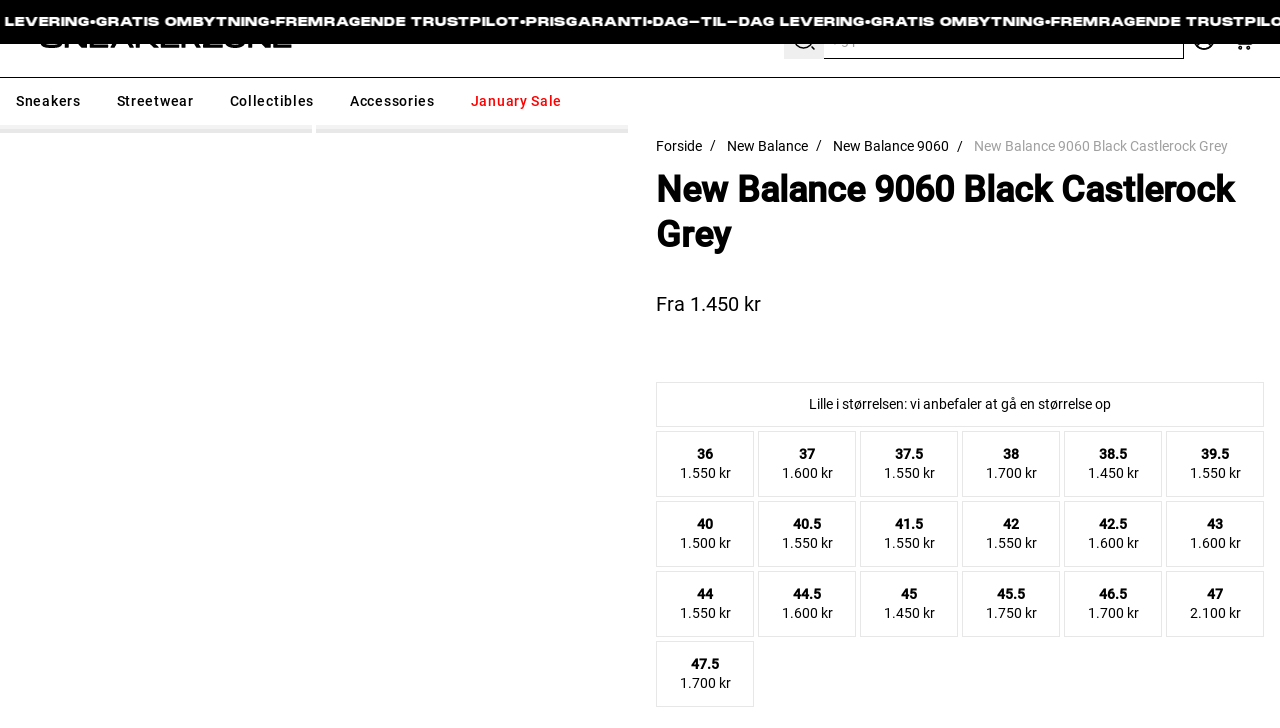

--- FILE ---
content_type: text/css
request_url: https://sneakerzone.dk/cdn/shop/t/396/assets/dynamic-button.css?v=171720897749248523061764980405
body_size: -168
content:
/*!**************************************************************************************************************************************************************************************************************************************!*\
  !*** css ./node_modules/css-loader/dist/cjs.js??ruleSet[1].rules[0].use[1]!./node_modules/postcss-loader/dist/cjs.js!./node_modules/sass-loader/dist/cjs.js??ruleSet[1].rules[0].use[3]!./src/styles/components/dynamic-button.scss ***!
  \**************************************************************************************************************************************************************************************************************************************/.shopify-payment-button__button--unbranded.shopify-payment-button__button--unbranded{display:-ms-inline-flexbox;display:inline-flex;align-items:center;justify-content:center;min-width:180px;min-height:var(--height-form-element);padding:12px 20px;font-family:var(--font-heading);font-size:calc(var(--font-size-base) + 2px);line-height:1;font-weight:var(--font-heading-weight);font-style:var(--font-body-style);color:var(--dynamic-button-text-color);text-transform:uppercase;background:var(--dynamic-button-background-color);border:1px solid var(--dynamic-button-border-color);border-radius:var(--button-border-radius);cursor:pointer;-webkit-appearance:none}.shopify-payment-button__button--unbranded.shopify-payment-button__button--unbranded:hover{color:var(--dynamic-button-hover-text-color);background:var(--dynamic-button-hover-background-color);border-color:var(--dynamic-button-hover-border-color)}.shopify-payment-button__button--unbranded.shopify-payment-button__button--unbranded:focus{color:var(--dynamic-button-focus-text-color);background:var(--dynamic-button-focus-background-color);border-color:var(--dynamic-button-focus-border-color);outline:1px dashed var(--dynamic-button-focus-border-color);outline-offset:2px}.shopify-payment-button__button--unbranded.shopify-payment-button__button--unbranded.disabled,.shopify-payment-button__button--unbranded.shopify-payment-button__button--unbranded:disabled{color:var(--dynamic-button-text-on-disabled);background:var(--dynamic-button-background-on-disabled);border-color:var(--dynamic-button-border-on-disabled);opacity:1;cursor:default;pointer-events:none}.shopify-payment-button__button--hidden{display:none!important}
/*# sourceMappingURL=/cdn/shop/t/396/assets/dynamic-button.css.map?v=171720897749248523061764980405 */


--- FILE ---
content_type: image/svg+xml
request_url: https://sneakerzone.dk/cdn/shop/files/World_Flag_64x.svg?v=1753865579
body_size: -86
content:
<svg width="1000" height="600" viewBox="0 0 264.58333 158.74999" version="1.1" id="svg8" xmlns="http://www.w3.org/2000/svg">
  <defs id="defs2"></defs>
  <metadata id="metadata5">
    
      
        image/svg+xml
        
        
      
    
  </metadata>
  <g id="layer1" transform="translate(-1052.2102,531.4469)">
    <g id="g839" transform="matrix(0.1,0,0,0.1,1066.0517,-406.86471)">
      <rect y="-1245.8219" x="-138.41469" height="1587.5" width="2645.8333" id="rect839" style="opacity:1;fill:#0000cc;fill-opacity:1;stroke:#ffffff;stroke-width:0;stroke-linecap:butt;stroke-miterlimit:4;stroke-dasharray:none;stroke-opacity:1"></rect>
      <g id="g828">
        <circle style="opacity:1;fill:none;fill-opacity:1;stroke:#ffffff;stroke-width:52.91666412;stroke-linecap:butt;stroke-miterlimit:4;stroke-dasharray:none;stroke-opacity:1" id="path10" cx="1184.502" cy="-452.0719" r="502.70831"></circle>
        <path style="opacity:1;fill:none;fill-opacity:1;stroke:#ffffff;stroke-width:52.91666412;stroke-linecap:square;stroke-miterlimit:4;stroke-dasharray:none;stroke-dashoffset:0;stroke-opacity:1" id="path823-1" d="m 855.0621,-112.44466 a 658.8797,658.8797 0 0 1 658.8797,1e-5"></path>
        <path style="opacity:1;fill:none;fill-opacity:1;stroke:#ffffff;stroke-width:52.91666412;stroke-linecap:square;stroke-miterlimit:4;stroke-dasharray:none;stroke-dashoffset:0;stroke-opacity:1" id="path823" d="m 1513.9418,-791.69921 a 658.8797,658.8797 0 0 1 -658.8797,-2e-5"></path>
        <path style="opacity:1;fill:none;fill-opacity:1;stroke:#ffffff;stroke-width:52.91666412;stroke-linecap:butt;stroke-miterlimit:4;stroke-dasharray:none;stroke-opacity:1" id="path4522-9-4" d="M 1183.3614,49.778926 A 628.38538,628.38538 0 0 1 933.14783,-452.07196 628.38538,628.38538 0 0 1 1183.3615,-953.92282"></path>
        <path style="opacity:1;fill:none;stroke:#ffffff;stroke-width:52.91664886;stroke-linecap:butt;stroke-linejoin:miter;stroke-miterlimit:4;stroke-dasharray:none;stroke-opacity:1" d="M 1184.5019,-954.78024 V 50.636384" id="path833-7"></path>
        <path style="opacity:1;fill:none;stroke:#ffffff;stroke-width:52.91664886;stroke-linecap:butt;stroke-linejoin:miter;stroke-miterlimit:4;stroke-dasharray:none;stroke-opacity:1" d="M 681.79361,-452.07192 H 1687.2103" id="path833"></path>
        <path style="opacity:1;fill:none;fill-opacity:1;stroke:#ffffff;stroke-width:52.91666412;stroke-linecap:butt;stroke-miterlimit:4;stroke-dasharray:none;stroke-opacity:1" id="path4522-9-4-1" d="m -1185.6426,953.92276 a 628.38538,628.38538 0 0 1 -250.2136,-501.85089 628.38538,628.38538 0 0 1 250.2136,-501.850862" transform="scale(-1)"></path>
      </g>
    </g>
  </g>
</svg>


--- FILE ---
content_type: text/javascript
request_url: https://sneakerzone.dk/cdn/shop/t/396/assets/facets.js?v=39653762225180281221764980406
body_size: 4370
content:
class FacetMoreLess extends HTMLElement{constructor(){if(super(),this.clickCount=0,this.filterItems=JSON.parse(this.querySelector("[data-filter-items]").innerHTML),this.itemsToFilter=null,!Object.values(this.filterItems)?.length===0||this.filterItems?.filter_values?.length<=5){this.querySelector('[data-id="more"]').style.display="none";return}const selectedElementList=document.querySelector(".filter-selected-element-list");function handleChanges(mutationsList,observer){for(const mutation of mutationsList)if(mutation.type==="childList"&&selectedElementList){const activeFiltersElement=selectedElementList.querySelector("[data-active-filters]");activeFiltersElement&&selectedElementList.classList.contains("hidden")?(selectedElementList.classList.remove("hidden"),selectedElementList.classList.add("flex")):!activeFiltersElement&&selectedElementList.classList.contains("flex")&&(selectedElementList.classList.add("hidden"),selectedElementList.classList.remove("flex"))}}selectedElementList&&new MutationObserver(handleChanges).observe(selectedElementList,{childList:!0,subtree:!0}),this.addEventListener("click",function(e){e.target.dataset.id==="more"?this.clickCount+=1:e.target.dataset.id==="less"&&(this.clickCount-=1),this.filterItems?.filter_label==="Color"?this.itemsToFilter=this.filterItems.filter_values.map((item,index)=>`
          <div class="py-3" data-filter-element>
            <label for="Filter-${item.param_name}--${index+1}" class="flex items-center">
              <input
                type="checkbox"
                id="Filter-${item.param_name}--${index+1}"
                class="
                ${theme.collection.enableColorSwatches?`peer
                  absolute
                  left-0
                  top-0
                  -z-1
                  h-full
                  w-full
                  opacity-0`:`peer
                    form-checkbox
                    mr-2
                    h-6
                    w-6
                    shrink-0
                    border-base-border
                    bg-base-body-background
                    text-base-body
                    rounded-form-element
                    checked:bg-[length:75%_75%]
                    focus:ring-0
                    focus:ring-opacity-0
                    focus:ring-offset-0
                    focus:ring-offset-transparent
                    disabled:bg-base-accent`}
                "
                name="${item.param_name}"
                  value="${item.label}"
                ${item.active&&"checked"}
                ${item.count===0&&item.active===!1&&"disabled"}
                >
                ${theme.collection.enableColorSwatches?`
                <span class="
                  group
                  relative
                  mr-2
                  h-6
                  w-6
                  shrink-0
                  cursor-pointer
                  overflow-hidden
                  rounded-full
                  border
                  border-base-border
                  p-[1px]
                  transition-colors
                  duration-300
                  after:absolute
                  after:left-1/2
                  after:top-1/2
                  after:z-2
                  after:h-full
                  after:w-[1px]
                  after:-translate-x-1/2
                  after:-translate-y-1/2
                  after:rotate-45
                  after:bg-base-overlay-white
                  after:opacity-0
                  after:content-['']
                  peer-checked:border-base-body
                  peer-focus:border-base-body
                  peer-disabled:cursor-default
                  peer-disabled:after:opacity-100
                ">
                  <span
                    style="background-color: ${item.value};"
                    class="block h-full w-full group-[&.rounded-full]:rounded-full"
                  ></span>
                </span>
              `:""}
              <span class="peer-disabled:text-base-secondary">

                ${item.label} (${item.count})
              </span>
            </label>
          </div>
        `):this.itemsToFilter=this.filterItems.filter_values.map((item,index)=>`
          <div class="py-3 flex items-center" data-filter-element>
            <input
              type="checkbox"
              id="Filter-${item.param_name}-${index+1}"
              class="
                peer
                form-checkbox
                mr-2
                h-6
                w-6
                shrink-0
                border-base-border
                bg-base-body-background
                text-base-body
                rounded-form-element
                checked:bg-[length:75%_75%]
                focus:ring-0
                focus:ring-opacity-0
                focus:ring-offset-0
                focus:ring-offset-transparent
                disabled:bg-base-accent
            "
              value="${item.value}"
              name="${item.param_name}"
              ${item.active&&"checked"}
              ${item.count===0&&item.active===!1&&"disabled"}
            >
            <label for="Filter-${item.param_name}-${index+1}" class="w-full peer-disabled:text-base-secondary">
              ${item.label} (${item.count})
            </label>
          </div>
          `),this.queryVar=this.filterItems?.filter_label==="Color"?"colors":"square";const filterSlideContainer=this.parentElement.querySelector("[data-filter-slide-container]");this.insertAfterEl=filterSlideContainer||this.parentElement,this.clickCount>=1&&(this.querySelector('[data-id="less"]').style.display="inline"),e.target.dataset.id==="less"?(this.clickCount*5+5<this.itemsToFilter.length&&(this.querySelector('[data-id="more"]').style.display="inline"),this.items=this.parentElement.querySelectorAll("[data-filter-element]"),this.items.forEach((el,index)=>{index+1>this.clickCount*5+5&&el.remove()}),this.clickCount===0&&(this.querySelector('[data-id="less"]').style.display="none")):e.target.dataset.id==="more"&&(this.clickCount*5+5>=this.itemsToFilter.length&&(this.querySelector('[data-id="more"]').style.display="none"),this.insertAfterEl.insertAdjacentHTML("beforeend",this.itemsToFilter.slice(this.clickCount*5,this.clickCount*5+5).join("")))})}insertAfter(referenceNode,newNode){referenceNode.parentNode.insertBefore(newNode,referenceNode.nextSibling)}}customElements.define("more-less",FacetMoreLess);function debounce(fn,wait){let t;return(...args)=>(clearTimeout(t),new Promise(resolve=>{t=setTimeout(()=>resolve(fn(...args)),wait)}))}class FacetFiltersForm extends HTMLElement{constructor(){super(),this.onActiveFilterClick=this.onActiveFilterClick.bind(this),this.debouncedOnSubmit=debounce(event=>{this.onSubmitHandler(event)},500);const formElement=this.querySelector("form");formElement?formElement.addEventListener("input",this.debouncedOnSubmit.bind(this)):console.warn("Form element not found in FacetFiltersForm"),this.querySelector("form").addEventListener("input",this.debouncedOnSubmit.bind(this));const filterSelectors=document.querySelectorAll("#filter-sortby, #filter-sortby-2"),self=this;filterSelectors.forEach(filterSelector=>filterSelector.addEventListener("change",function(e){const id=this.getAttribute("id");let surplusFilter;id==="filter-sortby"?surplusFilter=document.getElementById("filter-sortby-2"):surplusFilter=document.getElementById("filter-sortby");const tempValue=surplusFilter.value;surplusFilter&&(surplusFilter.value=""),self.debouncedOnSubmit.bind(self,e)().then(()=>surplusFilter.value=tempValue)}),self);const facetWrapper=this.querySelector("#FacetsWrapperDesktop");facetWrapper&&facetWrapper.addEventListener("keyup",onKeyUpEscape),FacetFiltersForm.checkActiveFilters(),FacetFiltersForm.initMultiRange(),history.replaceState({searchParams:window.location.search.slice(1)},"",window.location.href)}static setListeners(){const onHistoryChange=event=>{const searchParams=event.state&&event.state.searchParams?event.state.searchParams:window.location.search.slice(1);searchParams!==FacetFiltersForm.searchParamsPrev&&FacetFiltersForm.renderPage(searchParams,null,!1)};window.addEventListener("popstate",onHistoryChange)}static toggleActiveFacets(disable=!0){document.querySelectorAll(".js-facet-remove").forEach(element=>{element.classList.toggle("disabled",disable)})}static renderPage(searchParams,event,updateURLHash=!0){FacetFiltersForm.searchParamsPrev=searchParams,FacetFiltersForm.getSections().forEach(section=>{if(!section.section)return;const url=`${window.location.pathname}?section_id=${section.section}&${searchParams}`,filterDataUrl=element=>element.url===url;FacetFiltersForm.filterData.some(filterDataUrl)?FacetFiltersForm.renderSectionFromCache(filterDataUrl,event):FacetFiltersForm.renderSectionFromFetch(url,event)}),updateURLHash&&FacetFiltersForm.updateURLHash(searchParams)}static renderSectionFromFetch(url,event){fetch(url).then(response=>response.text()).then(responseText=>{const html=responseText;FacetFiltersForm.filterData=[...FacetFiltersForm.filterData,{html,url}],FacetFiltersForm.renderFilters(html,event),FacetFiltersForm.renderProductGridContainer(html),FacetFiltersForm.renderPagination(html),FacetFiltersForm.renderProductCount(html),FacetFiltersForm.triggerUpdateQuickViewEvent()})}static renderSectionFromCache(filterDataUrl,event){const{html}=FacetFiltersForm.filterData.find(filterDataUrl);FacetFiltersForm.renderFilters(html,event),FacetFiltersForm.renderProductGridContainer(html),FacetFiltersForm.renderPagination(html),FacetFiltersForm.renderProductCount(html),FacetFiltersForm.triggerUpdateQuickViewEvent()}static renderProductGridContainer(html){const newHTML=new DOMParser().parseFromString(html,"text/html"),newProductsGrid=newHTML.getElementById("product-grid");if(newProductsGrid)document.getElementById("product-grid").innerHTML=newProductsGrid.innerHTML,document.getElementById("product-grid").classList.replace("grid-cols-1","grid-cols-2"),document.getElementById("product-grid").classList.replace("lg:grid-cols-1","lg:grid-cols-5");else{const emptyMarkup=newHTML?.querySelector("[data-empty-markup]");document.getElementById("product-grid").innerHTML=emptyMarkup.innerHTML,document.getElementById("product-grid").classList.replace("grid-cols-2","grid-cols-1"),document.getElementById("product-grid").classList.replace("lg:grid-cols-5","lg:grid-cols-1")}const rerenderedPageEvent=new Event("collectionPageRerender");document.dispatchEvent(rerenderedPageEvent)}static renderPagination(html){const paginationWrapper=document.getElementById("pagination-container");paginationWrapper&&(paginationWrapper.innerHTML=new DOMParser().parseFromString(html,"text/html").getElementById("pagination-container").innerHTML),document.dispatchEvent(new CustomEvent("filterChange"))}static renderProductCount(html){const updatedContainer=new DOMParser().parseFromString(html,"text/html");let count=updatedContainer.getElementById("ProductCountDesktop");count&&(count=count.innerHTML);const totalProductsCount=updatedContainer.querySelector("[data-total-products-quantity]").dataset.totalProductsQuantity,container=document.getElementById("ProductCount"),containerDesktop=document.getElementById("ProductCountDesktop"),productsContainer=document.querySelector("[data-total-products-quantity]");container&&(container.innerHTML=count),containerDesktop&&(containerDesktop.innerHTML=count),productsContainer?.setAttribute("data-total-products-quantity",totalProductsCount)}static renderFilters(html,event){const parsedHTML=new DOMParser().parseFromString(html,"text/html"),newFilter=parsedHTML.querySelector("#filter-main-open-close");newFilter&&(document.querySelector("#filter-main-open-close").innerHTML=newFilter.innerHTML);const newClearAll=parsedHTML.querySelector("[data-active-filter]");newClearAll&&(document.querySelector("[data-active-filter]").outerHTML=newClearAll.outerHTML);const facetDetailsElements=parsedHTML.querySelectorAll("#FacetFiltersForm .js-filter","#FacetFiltersMobile .js-filter"),matchesIndex=element=>{const jsFilter=event?event.target.closest(".js-filter"):void 0;return jsFilter?element.dataset.index===jsFilter.dataset.index:!1},facetsToRender=Array.from(facetDetailsElements).filter(element=>!matchesIndex(element)),countsToRender=Array.from(facetDetailsElements).find(matchesIndex);facetsToRender.forEach(element=>{const filterSlideContainer=element.querySelector("[data-filter-slide-container]")}),FacetFiltersForm.renderActiveFacets(parsedHTML),FacetFiltersForm.renderAdditionalElements(parsedHTML),countsToRender&&FacetFiltersForm.renderCounts(countsToRender,event.target.closest(".js-filter")),FacetFiltersForm.initMultiRange();const mobileFilters=document.getElementById("filter-main-open-close");window.innerWidth<=1023&&mobileFilters?new MutationObserver((mutationsList,observer2)=>{for(const mutation of mutationsList)mutation.type==="attributes"&&mutation.attributeName==="open"&&(mobileFilters.getAttribute("open")||(setTimeout(FacetFiltersForm.scrollToElementIfNeeded,0),FacetFiltersForm.scrollToElementIfNeeded()))}).observe(mobileFilters,{attributes:!0}):FacetFiltersForm.scrollToElementIfNeeded(),window.App.customCloseDetails()}static renderActiveFacets(html){[".filter-selected-element-list"].forEach(selector=>{const activeFacetsElement=html.querySelector(selector);activeFacetsElement&&(document.querySelector(selector).innerHTML=activeFacetsElement.innerHTML)}),FacetFiltersForm.toggleActiveFacets(!1),FacetFiltersForm.checkActiveFilters()}static renderAdditionalElements(html){[".mobile-facets__open",".mobile-facets__count",".sorting"].forEach(selector=>{html.querySelector(selector)&&(document.querySelector(selector).innerHTML=html.querySelector(selector).innerHTML)})}static renderCounts(source,target){const targetElement=target.querySelector(".facets__selected");source.querySelector(".facets__selected")&&targetElement&&(target.querySelector(".facets__selected").outerHTML=source.querySelector(".facets__selected").outerHTML)}static updateURLHash(searchParams){history.pushState({searchParams},"",`${window.location.pathname}${searchParams&&"?".concat(searchParams)}`)}static getSections(){return[{section:document.getElementById("product-grid")?.dataset?.id}]}static checkActiveFilters(){const clearAllBtn=document.querySelector("facet-remove[data-facet-clear-all]"),containerForActiveFilters=document.querySelector("[data-active-filter]");Array.from(document.querySelectorAll("#FacetsWrapperDesktop input")).find(input=>input.type==="number"?input.value.trim().length:input.checked)?FacetFiltersForm.renderClearAll(clearAllBtn):FacetFiltersForm.hideClearAll(clearAllBtn);const basePath=window.location.pathname,existingParams=new URLSearchParams(window.location.search),sectionId=document.querySelector('[id^="shopify-section-template--"][id$="__main"]')?.id?.replace("shopify-section-","");if(!sectionId){console.error("Unable to determine section_id for AJAX request.");return}document.querySelectorAll('input[name="filter.v.option.st\xF8rrelse"]').forEach(input=>{const sizeValue=input.value,testParams=new URLSearchParams(existingParams.toString());testParams.set("filter.v.m.custom.fast_delivery","1"),testParams.set("filter.v.option.st\xF8rrelse",sizeValue),testParams.set("section_id",sectionId);const url=`${basePath}?${testParams.toString()}`;fetch(url).then(res=>res.text()).then(html=>{if(new DOMParser().parseFromString(html,"text/html").querySelectorAll("[data-js-product-card]").length===0){const container=input.closest(".filter-input-wrapper");container&&(container.style.display="none")}}).catch(err=>{console.error("Error checking size:",sizeValue,err)})})}static scrollToElementIfNeeded(){const containerForActiveFilters=document.querySelector("[data-active-filter]"),mainProductsContainer=document.getElementById("product-grid"),headerHeight=document.querySelector("[data-main-filter-container]")?.offsetHeight,activeFiltersHeight=containerForActiveFilters?.offsetHeight;function isElementInViewport(el){const rect=el.getBoundingClientRect();return rect.top>=0&&rect.left>=0&&rect.bottom<=(window.innerHeight||document.documentElement.clientHeight)&&rect.right<=(window.innerWidth||document.documentElement.clientWidth)}if(containerForActiveFilters&&!isElementInViewport(mainProductsContainer)&&mainProductsContainer.getBoundingClientRect().top<0){const topPos=containerForActiveFilters.classList.contains("hidden")?mainProductsContainer.getBoundingClientRect().top+window.scrollY-headerHeight+activeFiltersHeight:mainProductsContainer.getBoundingClientRect().top+window.scrollY-headerHeight-activeFiltersHeight;window.scrollTo({top:topPos,behavior:"smooth"})}}static initMultiRange(){const inputLeft=document.querySelector("[data-min-price]");if(!inputLeft)return;const inputRight=document.querySelector("[data-max-price]"),minInput=document.querySelector("[data-min-input]"),maxInput=document.querySelector("[data-max-input]"),thumbLeft=document.querySelector("[data-thumb-left]"),thumbRight=document.querySelector("[data-thumb-right]"),range=document.querySelector("[data-range]");function setLeftValue(input){const min=+input.min,max=+input.max;let{value}=input;value=Math.min(parseInt(value,10),parseInt(inputRight.value,10)-1);const percent=(value-min)/(max-min)*100;minInput.value=input.value,inputLeft.left=input.value,thumbLeft.style.left=`${percent.toFixed(2)}%`,range.style.left=`${percent.toFixed(2)}%`}function setRightValue(input){const min=+input.min,max=+input.max;let{value}=input;value=Math.max(parseInt(value,10),parseInt(inputLeft.value,10)+1);const percent=(value-min)/(max-min)*100;thumbRight.style.right=`${(100-percent).toFixed(2)}%`,range.style.right=`${(100-percent).toFixed(2)}%`,maxInput.value=input.value,inputRight.value=input.value}function initialize(){minInput.value?setLeftValue(minInput):setLeftValue(inputLeft),maxInput.value?setRightValue(maxInput):setRightValue(inputRight)}initialize(),inputLeft.addEventListener("input",()=>setLeftValue(inputLeft)),inputRight.addEventListener("input",()=>setRightValue(inputRight)),minInput.addEventListener("input",()=>setLeftValue(minInput)),maxInput.addEventListener("input",()=>setRightValue(maxInput))}static renderClearAll(clearAll){clearAll.removeAttribute("hidden")}static hideClearAll(clearAll){clearAll.setAttribute("hidden",!0)}static triggerUpdateQuickViewEvent(){const updateQuickViewEvent=new CustomEvent("updateQuickView");document.dispatchEvent(updateQuickViewEvent)}onSubmitHandler(event){event.preventDefault();const searchQuery=new URLSearchParams(window.location.search).get("q");let formData,searchParams;if(event?.target?.closest("form"))formData=new FormData(event.target.closest("form")),searchParams=new URLSearchParams(formData);else{const form=document.getElementById("FacetFiltersForm");formData=new FormData(form),searchParams=new URLSearchParams(formData)}searchQuery&&searchParams.set("q",searchQuery);let hasSizeFilter=!1;for(const[key,value]of searchParams.entries())if(key.includes("filter.v.option.st\xF8rrelse")){hasSizeFilter=!0;break}hasSizeFilter&&searchParams.set("filter.v.m.custom.fast_delivery","1"),FacetFiltersForm.renderPage(searchParams.toString(),event)}onActiveFilterClick(event){event.preventDefault(),FacetFiltersForm.toggleActiveFacets();const url=event.currentTarget.href.indexOf("?")==-1?"":event.currentTarget.href.slice(event.currentTarget.href.indexOf("?")+1);FacetFiltersForm.renderPage(url)}}FacetFiltersForm.filterData=[],FacetFiltersForm.searchParamsInitial=window.location.search.slice(1),FacetFiltersForm.searchParamsPrev=window.location.search.slice(1),customElements.define("facet-filters-form",FacetFiltersForm),FacetFiltersForm.setListeners();class PriceRange extends HTMLElement{constructor(){super(),this.minInput=document.querySelector("[data-min-input]"),this.maxInput=document.querySelector("[data-max-input]"),this.leftRange=this.querySelector("[data-min-price]"),this.rightRange=this.querySelector("[data-max-price]"),this.range=this.querySelector("[data-range]"),this.minInput.addEventListener("input",this.updateMinRange.bind(this)),this.maxInput.addEventListener("input",this.updateMaxRange.bind(this)),this.leftRange.addEventListener("input",this.updateRange.bind(this)),this.rightRange.addEventListener("input",this.updateRange.bind(this)),this.setInitialValues()}setInitialValues(){const minValue=this.minInput.value||this.leftRange.min,maxValue=this.maxInput.value||this.rightRange.max;this.leftRange.value=minValue,this.rightRange.value=maxValue,this.updateRange()}updateMinRange(){this.leftRange.value=this.minInput.value,this.updateRange()}updateMaxRange(){this.rightRange.value=this.maxInput.value,this.updateRange()}updateRange(){let min=parseInt(this.leftRange.value),max=parseInt(this.rightRange.value);const minDistance=0,rangeMax=parseInt(this.rightRange.max);min<0&&(min=0),max>rangeMax&&(max=rangeMax),min>max-minDistance&&(min=max-minDistance),max<min+minDistance&&(max=min+minDistance),this.leftRange.value=min,this.rightRange.value=max,this.range.style.left=`${min/rangeMax*100}%`,this.range.style.width=`${(max-min)/rangeMax*100}%`,this.minInput.value=min,this.maxInput.value=max}}customElements.define("price-range",PriceRange);class FacetRemove extends HTMLElement{constructor(){super();const link=this.querySelector("a");link&&link.addEventListener("click",event=>{event.preventDefault();const url=event.currentTarget.href,id=event.currentTarget.getAttribute("id");if(id==="price-range"||id==="clear-all"){const priceRanges=document.querySelectorAll(".range-slider__input");for(const rangeItem of priceRanges)rangeItem.value=""}const searchParams=url.includes("?")?url.split("?")[1]:"",searchQuery=new URLSearchParams(window.location.search).get("q");if(searchQuery){const newParams=new URLSearchParams(searchParams);newParams.set("q",searchQuery),FacetFiltersForm.renderPage(newParams.toString(),event)}else FacetFiltersForm.renderPage(searchParams,event)})}}customElements.define("facet-remove",FacetRemove);function onKeyUpEscape(event){if(event.code.toUpperCase()!=="ESCAPE")return;const openDetailsElement=event.target.closest("details[open]");if(!openDetailsElement)return;const summaryElement=openDetailsElement.querySelector("summary");openDetailsElement.removeAttribute("open"),summaryElement.setAttribute("aria-expanded",!1),summaryElement.focus()}document.querySelectorAll('[id^="Details-"] summary').forEach(summary=>{summary.setAttribute("role","button"),summary.setAttribute("aria-expanded","false"),summary.nextElementSibling.getAttribute("id")&&summary.setAttribute("aria-controls",summary.nextElementSibling.id),summary.addEventListener("click",event=>{event.currentTarget.setAttribute("aria-expanded",!event.currentTarget.closest("details").hasAttribute("open"))}),!summary.closest("header-drawer")&&summary.parentElement.addEventListener("keyup",onKeyUpEscape)});
//# sourceMappingURL=/cdn/shop/t/396/assets/facets.js.map?v=39653762225180281221764980406


--- FILE ---
content_type: text/javascript
request_url: https://sneakerzone.dk/cdn/shop/t/396/assets/theme.js?v=38752832901282677721764980475
body_size: -249
content:
/*! For license information please see theme.js.LICENSE.txt */
(self.webpackChunkoriginal=self.webpackChunkoriginal||[]).push([["theme"],{"./src/styles/theme.scss":()=>{eval("// extracted by mini-css-extract-plugin//# sourceURL=[module]\n//# sourceMappingURL=[data-uri]\n//# sourceURL=webpack-internal:///./src/styles/theme.scss\n")}}]);

--- FILE ---
content_type: text/javascript
request_url: https://sneakerzone.dk/cdn/shop/t/396/assets/details-disclosure.js?v=43217511101648096481764980404
body_size: -476
content:
class DetailsDisclosure extends HTMLElement{constructor(){super(),this.mainDetailsToggle=this.querySelector("details"),this.addEventListener("keyup",this.onKeyUpEscape.bind(this)),this.mainDetailsToggle.addEventListener("mouseenter",this.onMouseEnter.bind(this)),this.mainDetailsToggle.addEventListener("mouseleave",this.onMouseLeave.bind(this))}onMouseEnter(){this.mainDetailsToggle.setAttribute("open","")}onMouseLeave(){this.mainDetailsToggle.removeAttribute("open")}onKeyUpEscape(e){if(e.code.toUpperCase()!=="ESCAPE")return;const openDetails=e.target.closest("details[open]");if(!openDetails)return;const summaryElement=openDetails.querySelector("summary");openDetails.removeAttribute("open"),summaryElement.focus()}}customElements.define("details-disclosure",DetailsDisclosure);
//# sourceMappingURL=/cdn/shop/t/396/assets/details-disclosure.js.map?v=43217511101648096481764980404
